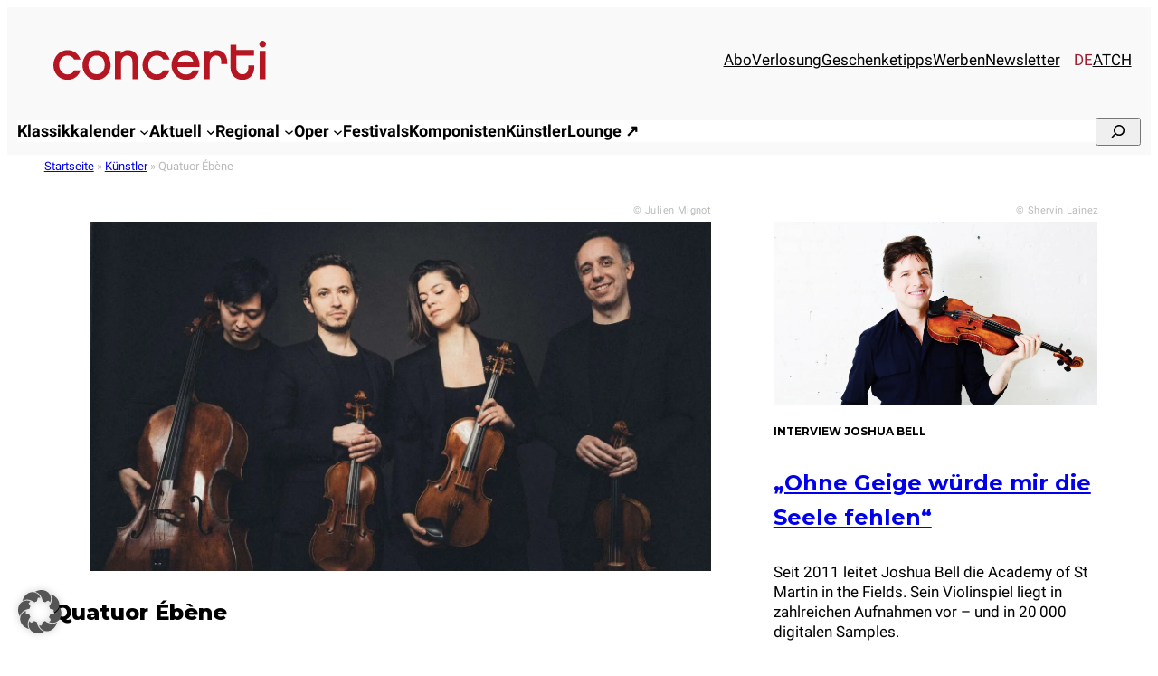

--- FILE ---
content_type: text/js
request_url: https://www.concerti.de/wp-content/cache/www.concerti.de/ftzb1t0m/g43ze.js
body_size: 1988
content:
concerti_fix_borlabs();
window.addEventListener('borlabs-cookie-after-init', concerti_fix_borlabs);
function concerti_fix_borlabs(){
if(!borlabsCookieConfig){
return;
}
borlabsCookieConfig.settings.wpRestURL=borlabsCookieConfig.settings.wpRestURL.replace('https:///', 'https://' + location.host + '/');
['.at', '.ch', '.de'].forEach(value=> {
let replacement='concerti' + value;
if(location.host.endsWith(replacement)){
borlabsCookieConfig.settings.pluginUrl=borlabsCookieConfig.settings.pluginUrl.replace('concerti.de', replacement);
borlabsCookieConfig.settings.wpRestURL=borlabsCookieConfig.settings.wpRestURL.replace('concerti.de', replacement);
borlabsCookieConfig.settings.wpRestURL=borlabsCookieConfig.settings.wpRestURL.replace('concerti.at', replacement);
borlabsCookieConfig.settings.wpRestURL=borlabsCookieConfig.settings.wpRestURL.replace('concerti.ch', replacement);
borlabsCookieConfig.settings.globalStorageUrl=borlabsCookieConfig.settings.globalStorageUrl.replace('concerti.de', replacement);
borlabsCookieConfig.settings.globalStorageUrl=borlabsCookieConfig.settings.globalStorageUrl.replace('concerti.at', replacement);
borlabsCookieConfig.settings.globalStorageUrl=borlabsCookieConfig.settings.globalStorageUrl.replace('concerti.ch', replacement);
borlabsCookieConfig.settings.dialogSupportBorlabsCookieLogo=borlabsCookieConfig.settings.dialogSupportBorlabsCookieLogo.replace('concerti.de', replacement);
borlabsCookieConfig.settings.dialogSupportBorlabsCookieLogo=borlabsCookieConfig.settings.dialogSupportBorlabsCookieLogo.replace('concerti.at', replacement);
borlabsCookieConfig.settings.dialogSupportBorlabsCookieLogo=borlabsCookieConfig.settings.dialogSupportBorlabsCookieLogo.replace('concerti.ch', replacement);
borlabsCookieConfig.settings.widgetIcon=borlabsCookieConfig.settings.widgetIcon.replace('concerti.de', replacement);
borlabsCookieConfig.settings.widgetIcon=borlabsCookieConfig.settings.widgetIcon.replace('concerti.at', replacement);
borlabsCookieConfig.settings.widgetIcon=borlabsCookieConfig.settings.widgetIcon.replace('concerti.ch', replacement);
}});
};